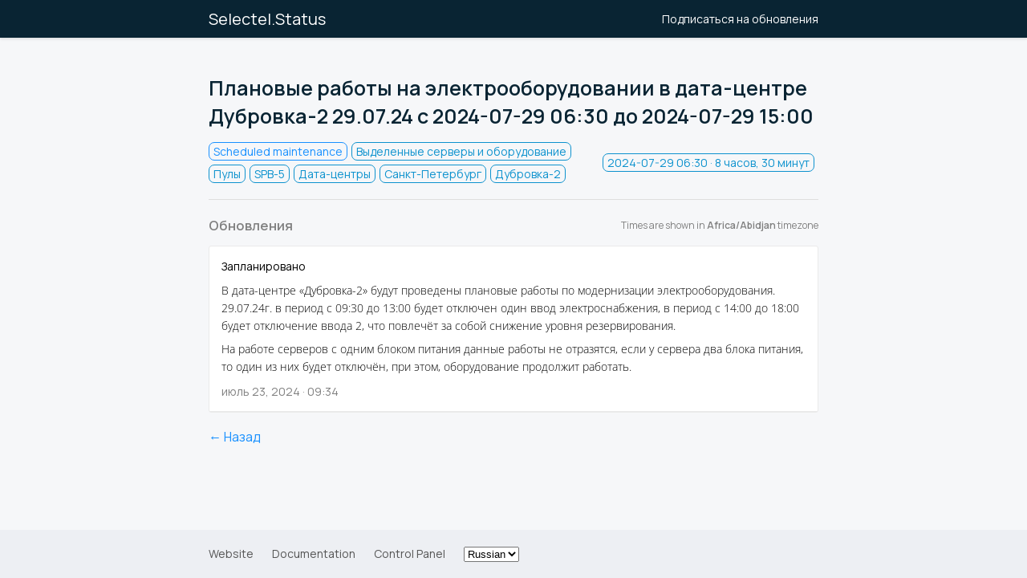

--- FILE ---
content_type: text/html; charset=utf-8
request_url: https://selectel.live/incidents/218691
body_size: 2602
content:



 <!DOCTYPE html>
<html lang="en">
  <head>
    <meta charset="utf-8">
    <meta http-equiv="X-UA-Compatible" content="IE=edge">
    <meta name="viewport" content="width=device-width, initial-scale=1">
    <meta name="description" content="[Запланировано] В дата-центре «Дубровка-2» будут проведены плановые работы по модернизации электрооборудования.
29.07.24г. в период с 09:30 до 13:00 будет отключен один ввод электроснабжения, в период с 14:00 до 18:00 будет отключение ввода 2, что повлечёт за собой снижение уровня резервирования.

На работе серверов с одним блоком питания данные работы не отразятся, если у сервера два блока питания, то один из них будет отключён, при этом, оборудование продолжит работать.">





    <link rel="shortcut icon" href="https://statuspal.io/uploads/status_pages/favicon/original/9782-favicon.png?v=63857186879">

    <title>
Scheduled maintenance: Плановые работы на электрооборудовании в дата-центре Дубровка-2 29.07.24 | Статус-панель Selectel 🦖
    </title>
    <link rel="stylesheet" href="https://statuspal.io/css/status_page-1583e45756ce5c853e3c7e40df17ef37.css?vsn=d">
<style>
    /* basic styles */
  a {
    color: #1890FF;
  }
  .service-status .service-status--toggle-children {
    color: #1890FF;
    border-color: #1890FF;
  }
  header {
    background: linear-gradient(to right, #092433, #092433);
  }
  .theme-big-logo header {
    background: none;
  }
  /* {{bg_image_preview}} */

  .theme-big-logo .header-container {
    background: linear-gradient(to right, #092433, #092433);
  }
  header a {
    color: #FFFFFF;
  }
  h1.incident-title, .incidents-table a {
    display: inline;
    color: #092433;
  }

  /* system status colors */

  .system-status.type-none { background: #45B780; }
  .system-status.type-scheduled { background: #1890FF; }
  .system-status.type-minor { background: #FAAD14; }
  .system-status.type-major { background: #F5222D; }

  /* service status colors */

  .status-type-major > .service-status--info .service-status--status,
  .status-type-major > .service-status--info .service-status--icon {
    color: #F5222D;
  }
  .status-type-minor > .service-status--info .service-status--status,
  .status-type-minor > .service-status--info .service-status--icon {
    color: #FAAD14;
  }
  .status-type-scheduled > .service-status--info .service-status--status,
  .status-type-scheduled > .service-status--info .service-status--icon {
    color: #1890FF;
  }
  .status-type-none > .service-status--info .service-status--status,
  .status-type-none > .service-status--info .service-status--icon {
    color: #45B780;
  }

  /* left border colors */

  .service-status.status-type-major { border-left-color: #F5222D; }
  .service-status.status-type-minor { border-left-color: #FAAD14; }
  .service-status.status-type-scheduled { border-left-color: #1890FF; }
  .service-status.status-type-none { border-left-color: #45B780; }

  /* status page's incident per status colors */

  .status-type-major .status-column { background: #F5222D; }
  .status-type-minor .status-column { background: #FAAD14; }
  .status-type-scheduled .status-column { background: #1890FF; }
  .status-type-none .status-column { background: #45B780; }

  /* incident time elapsed colors */

  .incident--type-name-tag.status-type-major {
    border-color: #F5222D;
    color: #F5222D
  }
  .incident--type-name-tag.status-type-minor {
    border-color: #FAAD14;
    color: #FAAD14
  }
  .incident--type-name-tag.status-type-scheduled {
    border-color: #1890FF;
    color: #1890FF
  }
  .incident--type-name-tag.status-type-none {
    border-color: #45B780;
    color: #45B780
  }
  .tabs a.active {
    background: #1890FF;
    color:  white;
  }
</style>


    <script>
      window.dateFormatEnforceEverywhere = false;
    </script>
  </head>

  <body class="status-page status-page__incident theme-default">
<!-- container -->
<div class="container-fluid">
<div class="header-container header">
  <!-- .header for backwards compatibility only -->

<header>
<link rel="preconnect" href="https://fonts.googleapis.com">
<link rel="preconnect" href="https://fonts.gstatic.com" crossorigin>
<link href="https://fonts.googleapis.com/css2?family=Manrope:wght@400;600&display=swap" rel="stylesheet">

<style>
body {
  font-family: 'Manrope', -apple-system, Segoe UI, sans-serif;
}
</style>
  <div class="container">
    <div class="brand-name-container">
      <a class="brand-name" href="/">Selectel.Status</a>
    </div>

    <div class="menu-items">
      
  <a href="#subscribe" class="subscribe">
Подписаться
    <span class="hidden-sm">на обновления</span>
  </a>

    </div>
  </div>
</header>



</div>

<div class="container">



</div>
  <main role="main ">
    <div class="container">
<div class="container incident--full-page">
  <h1 class="incident-title">
Плановые работы на электрооборудовании в дата-центре Дубровка-2 29.07.24

с
      <span data-js-date="2024-07-29T06:30:00" data-js-date-format="YYYY-MM-DD" data-js-time-format="24-hour">
29-07-24 09:30 MSK
      </span>

до
        <span data-js-date="2024-07-29T15:00:00" data-js-date-format="YYYY-MM-DD" data-js-time-format="24-hour">
29-07-24 18:00 MSK
        </span>


  </h1>

  <div class="incident--header">
    <div class="incident--services">
      <span class="incident--type-name-tag status-type-scheduled">
Scheduled maintenance
      </span>

        <span class="incident--service">Выделенные серверы и оборудование</span>

        <span class="incident--service">Пулы</span>

        <span class="incident--service">SPB-5</span>

        <span class="incident--service">Дата-центры</span>

        <span class="incident--service">Санкт-Петербург</span>

        <span class="incident--service">Дубровка-2</span>

    </div>

    <span class="incident--time-elapsed float-right">
      <span data-js-date="2024-07-29T06:30:00" data-js-date-format="YYYY-MM-DD" data-js-time-format="24-hour">
29-07-24 09:30 MSK
      </span>
      · 8 часов, 30 минут
    </span>
  </div>

  <hr>

  <div class="d-lg-flex align-items-center justify-content-between mb-1">
    <h3 class="text-muted m-0">Обновления</h3>
    <div class="timezone-notice"></div>
  </div>

  <div class="activities">

      <div class="activity">
<a class="activity--type" href="#activity-id-445559" id="activity-id-445559">
          <span>Запланировано</span>
<svg width="1.2em" xmlns="http://www.w3.org/2000/svg" fill="none" viewBox="0 0 24 24" stroke-width="1.5" stroke="currentColor" aria-hidden="true">
  <path stroke-linecap="round" stroke-linejoin="round" d="M13.19 8.688a4.5 4.5 0 011.242 7.244l-4.5 4.5a4.5 4.5 0 01-6.364-6.364l1.757-1.757m13.35-.622l1.757-1.757a4.5 4.5 0 00-6.364-6.364l-4.5 4.5a4.5 4.5 0 001.242 7.244"/>
</svg>

</a>
        <div class="activity--description markdown">
<p>
В дата-центре «Дубровка-2» будут проведены плановые работы по модернизации электрооборудования.  <br />
29.07.24г. в период с 09:30 до 13:00 будет отключен один ввод электроснабжения, в период с 14:00 до 18:00 будет отключение ввода 2, что повлечёт за собой снижение уровня резервирования.</p>
<p>
На работе серверов с одним блоком питания данные работы не отразятся, если у сервера два блока питания, то один из них будет отключён, при этом, оборудование продолжит работать.</p>

        </div>
        <span class="activity--date" data-js-date="2024-07-23T09:34:56" data-js-time-format="24-hour">
июля 23, 2024 · 12:34 MSK
        </span>
      </div>

  </div>

  <br>
<a class="back-button" href="https://selectel.live">← Назад</a>
</div>

<script>
  window.incidentId = 218691
  window.locale = 'ru';
  window.localization = {
    ...(window.localization ? window.localization : {}),
    timezone_notice: "Times are shown in <strong>{{timezone}}</strong> timezone",
  };
</script>
    </div>
  </main>
</div>
<!-- /container -->



<footer class="footer">
  <div class="container">
    <a href="https://selectel.ru/">Website</a>
    <a href="https://docs.selectel.ru/">Documentation</a>
<a href="https://my.selectel.ru/">Control Panel</a>
    
  <select id="lang" onchange="setLocale(this)">

      <option value="ru" selected>
Russian
      </option>

      <option value="en">
English
      </option>

  </select>

  </div>
</footer>


<div class="modal subscribe-modal" id="subscribe-modal"></div>
<div class="modal-backdrop"></div>

<script>
  window.statusPageRoot = 'https://selectel.live';
</script>
<script src="https://statuspal.io/js/status_page-222568dc26b17723789abf1386fc0e6b.js?vsn=d">
</script>
<script async defer src="https://hcaptcha.com/1/api.js"></script>


  </body>
</html>